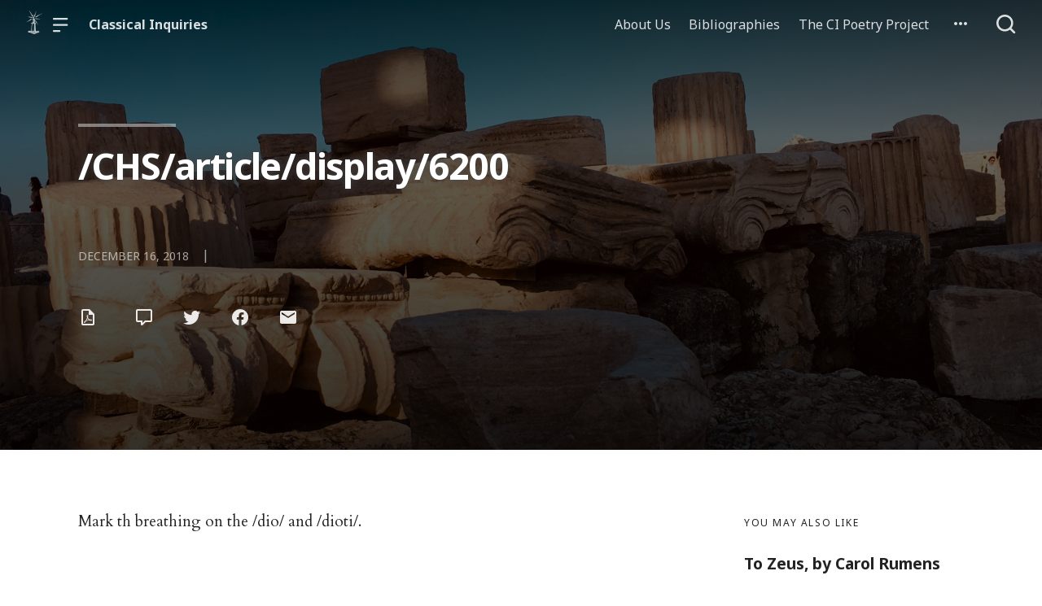

--- FILE ---
content_type: text/html; charset=UTF-8
request_url: https://classical-inquiries.chs.harvard.edu/annotation/chs-article-display-6200-36/
body_size: 9676
content:

  <!doctype html>
<!--[if lt IE 9]><html class="no-js no-svg ie lt-ie9 lt-ie8 lt-ie7" lang="en-US"> <![endif]-->
<!--[if IE 9]><html class="no-js no-svg ie ie9 lt-ie9 lt-ie8" lang="en-US"> <![endif]-->
<!--[if gt IE 9]><!--><html class="no-js no-svg" lang="en-US"> <!--<![endif]-->
<head>
    <meta charset="UTF-8" />

    <meta name="description" content="Studies on the Ancient World from the Center for Hellenic Studies">

    <link rel="stylesheet" href="https://classical-inquiries.chs.harvard.edu/wp-content/themes/orpheus/style.css" type="text/css" />
    <link rel="stylesheet" href="https://classical-inquiries.chs.harvard.edu/wp-content/themes/orpheus/static/css/draft.css" type="text/css" />
    <link rel="stylesheet" href="https://classical-inquiries.chs.harvard.edu/wp-content/themes/orpheus/static/css/draft-js-inline-toolbar-plugin.css" type="text/css" />
    <link rel="stylesheet" href="https://classical-inquiries.chs.harvard.edu/wp-content/themes/orpheus/static/css/draft-js-mention-plugin.css" type="text/css" />
    <link rel="stylesheet" href="https://classical-inquiries.chs.harvard.edu/wp-content/themes/orpheus/static/css/draftjs-inline-toolbar.css" type="text/css" />
    <link rel="stylesheet" href="https://classical-inquiries.chs.harvard.edu/wp-content/themes/orpheus/static/css/draftjs.css" type="text/css" />
    <link rel="stylesheet" href="https://classical-inquiries.chs.harvard.edu/wp-content/themes/orpheus/static/css/orpheus.css" type="text/css" />
    <link rel="stylesheet" href="https://classical-inquiries.chs.harvard.edu/wp-content/themes/orpheus/static/css/annotations.css" type="text/css" />
    <link rel="stylesheet" href="https://classical-inquiries.chs.harvard.edu/wp-content/themes/orpheus/static/css/chs.css" type="text/css" />
    <link rel="stylesheet" href="https://classical-inquiries.chs.harvard.edu/wp-content/themes/orpheus/static/css/publications.css" type="text/css" />
    <link rel="stylesheet" href="https://classical-inquiries.chs.harvard.edu/wp-content/themes/orpheus/static/css/chs-main.css" type="text/css" />
    <link rel="stylesheet" href="https://classical-inquiries.chs.harvard.edu/wp-content/themes/orpheus/static/css/main-site-home.css" type="text/css" />
    <link rel="stylesheet" href="https://classical-inquiries.chs.harvard.edu/wp-content/themes/orpheus/static/css/404.css" type="text/css" />
    <link rel="stylesheet" href="https://classical-inquiries.chs.harvard.edu/wp-content/themes/orpheus/static/css/pages.css" type="text/css" />
    <link rel="stylesheet" href="https://classical-inquiries.chs.harvard.edu/wp-content/themes/orpheus/static/css/responsive.css" type="text/css" />
    <link rel="stylesheet" href="https://classical-inquiries.chs.harvard.edu/wp-content/themes/orpheus/static/css/print.css" type="text/css" media="print" />
    <link rel="stylesheet" href="https://classical-inquiries.chs.harvard.edu/wp-content/themes/orpheus/static/css/custom.css" type="text/css" />
                
    <link rel="stylesheet" href="https://cdn.jsdelivr.net/npm/@mdi/font@5.8.55/css/materialdesignicons.min.css" type="text/css" />
    <meta http-equiv="Content-Type" content="text/html; charset=UTF-8" />
    <meta http-equiv="X-UA-Compatible" content="IE=edge">
    <meta name="viewport" content="width=device-width, initial-scale=1, user-scalable=no">
    <link rel="author" href="https://classical-inquiries.chs.harvard.edu/wp-content/themes/orpheus/humans.txt" />
    <link rel="pingback" href="https://classical-inquiries.chs.harvard.edu/xmlrpc.php" />
    <link rel="profile" href="http://gmpg.org/xfn/11">

          <link rel="apple-touch-icon" sizes="180x180" href="/wp-content/themes/orpheus/static/images/apple-touch-icon.png">
      <link rel="icon" type="image/png" sizes="32x32" href="/wp-content/themes/orpheus/static/images/favicon-32x32.png">
      <link rel="icon" type="image/png" sizes="16x16" href="/wp-content/themes/orpheus/static/images/favicon-16x16.png">
      <link rel="manifest" href="/wp-content/themes/orpheus/static/images/site.webmanifest">
    
    <meta name="theme-color" content="#000000">
    <script src="https://cdn.ravenjs.com/3.21.0/raven.min.js" crossorigin="anonymous"></script>
    <link href="https://fonts.googleapis.com/css?family=Noto+Sans:400,700|Cardo:300,400,700&subset=cyrillic,greek,latin-ext" rel="stylesheet">
    <link href="https://api.mapbox.com/mapbox-gl-js/v1.1.1/mapbox-gl.css" rel="stylesheet">
    <link rel="stylesheet" href="https://api.mapbox.com/mapbox-gl-js/plugins/mapbox-gl-geocoder/v4.4.1/mapbox-gl-geocoder.css">
    <script async defer="defer" src="https://www.googletagmanager.com/gtag/js?id=UA-36250260-17"></script>

          <!-- Global site tag (gtag.js) - Google Analytics -->
      <script async src="https://www.googletagmanager.com/gtag/js?id=UA-124669028-1"></script>
      <script>
        window.dataLayer = window.dataLayer || [];
        function gtag(){dataLayer.push(arguments);}
        gtag('js', new Date());

        gtag('config', 'UA-124669028-1');
      </script>

    

    <script async defer="defer" src="https://www.google.com/recaptcha/api.js" type="text/javascript"></script>
    <script async defer="defer" src="https://maps.googleapis.com/maps/api/js?key=AIzaSyAoZmCz1xYcNNa3XvFQeXkbafy-Gn6sp-0" type="text/javascript"></script>
    <script src='https://api.mapbox.com/mapbox-gl-js/v1.4.1/mapbox-gl.js'></script>
    <link href='https://api.mapbox.com/mapbox-gl-js/v1.4.1/mapbox-gl.css' rel='stylesheet' />

    <meta name='robots' content='index, follow, max-image-preview:large, max-snippet:-1, max-video-preview:-1' />

	<!-- This site is optimized with the Yoast SEO plugin v22.3 - https://yoast.com/wordpress/plugins/seo/ -->
	<title>/CHS/article/display/6200 - Classical Inquiries</title>
	<link rel="canonical" href="https://classical-inquiries.chs.harvard.edu/annotation/chs-article-display-6200-36/" />
	<meta property="og:locale" content="en_US" />
	<meta property="og:type" content="article" />
	<meta property="og:title" content="/CHS/article/display/6200 - Classical Inquiries" />
	<meta property="og:description" content="Mark th breathing on the /dio/ and /dioti/." />
	<meta property="og:url" content="https://classical-inquiries.chs.harvard.edu/annotation/chs-article-display-6200-36/" />
	<meta property="og:site_name" content="Classical Inquiries" />
	<meta property="article:publisher" content="https://www.facebook.com/centerforhellenicstudies" />
	<meta name="twitter:card" content="summary_large_image" />
	<script type="application/ld+json" class="yoast-schema-graph">{"@context":"https://schema.org","@graph":[{"@type":"WebPage","@id":"https://classical-inquiries.chs.harvard.edu/annotation/chs-article-display-6200-36/","url":"https://classical-inquiries.chs.harvard.edu/annotation/chs-article-display-6200-36/","name":"/CHS/article/display/6200 - Classical Inquiries","isPartOf":{"@id":"https://classical-inquiries.chs.harvard.edu/#website"},"datePublished":"2018-12-16T23:49:37+00:00","dateModified":"2018-12-16T23:49:37+00:00","breadcrumb":{"@id":"https://classical-inquiries.chs.harvard.edu/annotation/chs-article-display-6200-36/#breadcrumb"},"inLanguage":"en-US","potentialAction":[{"@type":"ReadAction","target":["https://classical-inquiries.chs.harvard.edu/annotation/chs-article-display-6200-36/"]}]},{"@type":"BreadcrumbList","@id":"https://classical-inquiries.chs.harvard.edu/annotation/chs-article-display-6200-36/#breadcrumb","itemListElement":[{"@type":"ListItem","position":1,"name":"Annotations","item":"https://classical-inquiries.chs.harvard.edu/annotation/"},{"@type":"ListItem","position":2,"name":"/CHS/article/display/6200"}]},{"@type":"WebSite","@id":"https://classical-inquiries.chs.harvard.edu/#website","url":"https://classical-inquiries.chs.harvard.edu/","name":"Classical Inquiries","description":"Studies on the Ancient World from the Center for Hellenic Studies","potentialAction":[{"@type":"SearchAction","target":{"@type":"EntryPoint","urlTemplate":"https://classical-inquiries.chs.harvard.edu/?s={search_term_string}"},"query-input":"required name=search_term_string"}],"inLanguage":"en-US"}]}</script>
	<!-- / Yoast SEO plugin. -->


<link rel='dns-prefetch' href='//consent-manager.metomic.io' />
<link rel='stylesheet' id='wp-block-library-css' href='https://classical-inquiries.chs.harvard.edu/wp-includes/css/dist/block-library/style.min.css' type='text/css' media='all' />
<style id='pdfemb-pdf-embedder-viewer-style-inline-css' type='text/css'>
.wp-block-pdfemb-pdf-embedder-viewer{max-width:none}

</style>
<style id='classic-theme-styles-inline-css' type='text/css'>
/*! This file is auto-generated */
.wp-block-button__link{color:#fff;background-color:#32373c;border-radius:9999px;box-shadow:none;text-decoration:none;padding:calc(.667em + 2px) calc(1.333em + 2px);font-size:1.125em}.wp-block-file__button{background:#32373c;color:#fff;text-decoration:none}
</style>
<style id='global-styles-inline-css' type='text/css'>
body{--wp--preset--color--black: #000000;--wp--preset--color--cyan-bluish-gray: #abb8c3;--wp--preset--color--white: #ffffff;--wp--preset--color--pale-pink: #f78da7;--wp--preset--color--vivid-red: #cf2e2e;--wp--preset--color--luminous-vivid-orange: #ff6900;--wp--preset--color--luminous-vivid-amber: #fcb900;--wp--preset--color--light-green-cyan: #7bdcb5;--wp--preset--color--vivid-green-cyan: #00d084;--wp--preset--color--pale-cyan-blue: #8ed1fc;--wp--preset--color--vivid-cyan-blue: #0693e3;--wp--preset--color--vivid-purple: #9b51e0;--wp--preset--gradient--vivid-cyan-blue-to-vivid-purple: linear-gradient(135deg,rgba(6,147,227,1) 0%,rgb(155,81,224) 100%);--wp--preset--gradient--light-green-cyan-to-vivid-green-cyan: linear-gradient(135deg,rgb(122,220,180) 0%,rgb(0,208,130) 100%);--wp--preset--gradient--luminous-vivid-amber-to-luminous-vivid-orange: linear-gradient(135deg,rgba(252,185,0,1) 0%,rgba(255,105,0,1) 100%);--wp--preset--gradient--luminous-vivid-orange-to-vivid-red: linear-gradient(135deg,rgba(255,105,0,1) 0%,rgb(207,46,46) 100%);--wp--preset--gradient--very-light-gray-to-cyan-bluish-gray: linear-gradient(135deg,rgb(238,238,238) 0%,rgb(169,184,195) 100%);--wp--preset--gradient--cool-to-warm-spectrum: linear-gradient(135deg,rgb(74,234,220) 0%,rgb(151,120,209) 20%,rgb(207,42,186) 40%,rgb(238,44,130) 60%,rgb(251,105,98) 80%,rgb(254,248,76) 100%);--wp--preset--gradient--blush-light-purple: linear-gradient(135deg,rgb(255,206,236) 0%,rgb(152,150,240) 100%);--wp--preset--gradient--blush-bordeaux: linear-gradient(135deg,rgb(254,205,165) 0%,rgb(254,45,45) 50%,rgb(107,0,62) 100%);--wp--preset--gradient--luminous-dusk: linear-gradient(135deg,rgb(255,203,112) 0%,rgb(199,81,192) 50%,rgb(65,88,208) 100%);--wp--preset--gradient--pale-ocean: linear-gradient(135deg,rgb(255,245,203) 0%,rgb(182,227,212) 50%,rgb(51,167,181) 100%);--wp--preset--gradient--electric-grass: linear-gradient(135deg,rgb(202,248,128) 0%,rgb(113,206,126) 100%);--wp--preset--gradient--midnight: linear-gradient(135deg,rgb(2,3,129) 0%,rgb(40,116,252) 100%);--wp--preset--font-size--small: 13px;--wp--preset--font-size--medium: 20px;--wp--preset--font-size--large: 36px;--wp--preset--font-size--x-large: 42px;--wp--preset--spacing--20: 0.44rem;--wp--preset--spacing--30: 0.67rem;--wp--preset--spacing--40: 1rem;--wp--preset--spacing--50: 1.5rem;--wp--preset--spacing--60: 2.25rem;--wp--preset--spacing--70: 3.38rem;--wp--preset--spacing--80: 5.06rem;--wp--preset--shadow--natural: 6px 6px 9px rgba(0, 0, 0, 0.2);--wp--preset--shadow--deep: 12px 12px 50px rgba(0, 0, 0, 0.4);--wp--preset--shadow--sharp: 6px 6px 0px rgba(0, 0, 0, 0.2);--wp--preset--shadow--outlined: 6px 6px 0px -3px rgba(255, 255, 255, 1), 6px 6px rgba(0, 0, 0, 1);--wp--preset--shadow--crisp: 6px 6px 0px rgba(0, 0, 0, 1);}:where(.is-layout-flex){gap: 0.5em;}:where(.is-layout-grid){gap: 0.5em;}body .is-layout-flow > .alignleft{float: left;margin-inline-start: 0;margin-inline-end: 2em;}body .is-layout-flow > .alignright{float: right;margin-inline-start: 2em;margin-inline-end: 0;}body .is-layout-flow > .aligncenter{margin-left: auto !important;margin-right: auto !important;}body .is-layout-constrained > .alignleft{float: left;margin-inline-start: 0;margin-inline-end: 2em;}body .is-layout-constrained > .alignright{float: right;margin-inline-start: 2em;margin-inline-end: 0;}body .is-layout-constrained > .aligncenter{margin-left: auto !important;margin-right: auto !important;}body .is-layout-constrained > :where(:not(.alignleft):not(.alignright):not(.alignfull)){max-width: var(--wp--style--global--content-size);margin-left: auto !important;margin-right: auto !important;}body .is-layout-constrained > .alignwide{max-width: var(--wp--style--global--wide-size);}body .is-layout-flex{display: flex;}body .is-layout-flex{flex-wrap: wrap;align-items: center;}body .is-layout-flex > *{margin: 0;}body .is-layout-grid{display: grid;}body .is-layout-grid > *{margin: 0;}:where(.wp-block-columns.is-layout-flex){gap: 2em;}:where(.wp-block-columns.is-layout-grid){gap: 2em;}:where(.wp-block-post-template.is-layout-flex){gap: 1.25em;}:where(.wp-block-post-template.is-layout-grid){gap: 1.25em;}.has-black-color{color: var(--wp--preset--color--black) !important;}.has-cyan-bluish-gray-color{color: var(--wp--preset--color--cyan-bluish-gray) !important;}.has-white-color{color: var(--wp--preset--color--white) !important;}.has-pale-pink-color{color: var(--wp--preset--color--pale-pink) !important;}.has-vivid-red-color{color: var(--wp--preset--color--vivid-red) !important;}.has-luminous-vivid-orange-color{color: var(--wp--preset--color--luminous-vivid-orange) !important;}.has-luminous-vivid-amber-color{color: var(--wp--preset--color--luminous-vivid-amber) !important;}.has-light-green-cyan-color{color: var(--wp--preset--color--light-green-cyan) !important;}.has-vivid-green-cyan-color{color: var(--wp--preset--color--vivid-green-cyan) !important;}.has-pale-cyan-blue-color{color: var(--wp--preset--color--pale-cyan-blue) !important;}.has-vivid-cyan-blue-color{color: var(--wp--preset--color--vivid-cyan-blue) !important;}.has-vivid-purple-color{color: var(--wp--preset--color--vivid-purple) !important;}.has-black-background-color{background-color: var(--wp--preset--color--black) !important;}.has-cyan-bluish-gray-background-color{background-color: var(--wp--preset--color--cyan-bluish-gray) !important;}.has-white-background-color{background-color: var(--wp--preset--color--white) !important;}.has-pale-pink-background-color{background-color: var(--wp--preset--color--pale-pink) !important;}.has-vivid-red-background-color{background-color: var(--wp--preset--color--vivid-red) !important;}.has-luminous-vivid-orange-background-color{background-color: var(--wp--preset--color--luminous-vivid-orange) !important;}.has-luminous-vivid-amber-background-color{background-color: var(--wp--preset--color--luminous-vivid-amber) !important;}.has-light-green-cyan-background-color{background-color: var(--wp--preset--color--light-green-cyan) !important;}.has-vivid-green-cyan-background-color{background-color: var(--wp--preset--color--vivid-green-cyan) !important;}.has-pale-cyan-blue-background-color{background-color: var(--wp--preset--color--pale-cyan-blue) !important;}.has-vivid-cyan-blue-background-color{background-color: var(--wp--preset--color--vivid-cyan-blue) !important;}.has-vivid-purple-background-color{background-color: var(--wp--preset--color--vivid-purple) !important;}.has-black-border-color{border-color: var(--wp--preset--color--black) !important;}.has-cyan-bluish-gray-border-color{border-color: var(--wp--preset--color--cyan-bluish-gray) !important;}.has-white-border-color{border-color: var(--wp--preset--color--white) !important;}.has-pale-pink-border-color{border-color: var(--wp--preset--color--pale-pink) !important;}.has-vivid-red-border-color{border-color: var(--wp--preset--color--vivid-red) !important;}.has-luminous-vivid-orange-border-color{border-color: var(--wp--preset--color--luminous-vivid-orange) !important;}.has-luminous-vivid-amber-border-color{border-color: var(--wp--preset--color--luminous-vivid-amber) !important;}.has-light-green-cyan-border-color{border-color: var(--wp--preset--color--light-green-cyan) !important;}.has-vivid-green-cyan-border-color{border-color: var(--wp--preset--color--vivid-green-cyan) !important;}.has-pale-cyan-blue-border-color{border-color: var(--wp--preset--color--pale-cyan-blue) !important;}.has-vivid-cyan-blue-border-color{border-color: var(--wp--preset--color--vivid-cyan-blue) !important;}.has-vivid-purple-border-color{border-color: var(--wp--preset--color--vivid-purple) !important;}.has-vivid-cyan-blue-to-vivid-purple-gradient-background{background: var(--wp--preset--gradient--vivid-cyan-blue-to-vivid-purple) !important;}.has-light-green-cyan-to-vivid-green-cyan-gradient-background{background: var(--wp--preset--gradient--light-green-cyan-to-vivid-green-cyan) !important;}.has-luminous-vivid-amber-to-luminous-vivid-orange-gradient-background{background: var(--wp--preset--gradient--luminous-vivid-amber-to-luminous-vivid-orange) !important;}.has-luminous-vivid-orange-to-vivid-red-gradient-background{background: var(--wp--preset--gradient--luminous-vivid-orange-to-vivid-red) !important;}.has-very-light-gray-to-cyan-bluish-gray-gradient-background{background: var(--wp--preset--gradient--very-light-gray-to-cyan-bluish-gray) !important;}.has-cool-to-warm-spectrum-gradient-background{background: var(--wp--preset--gradient--cool-to-warm-spectrum) !important;}.has-blush-light-purple-gradient-background{background: var(--wp--preset--gradient--blush-light-purple) !important;}.has-blush-bordeaux-gradient-background{background: var(--wp--preset--gradient--blush-bordeaux) !important;}.has-luminous-dusk-gradient-background{background: var(--wp--preset--gradient--luminous-dusk) !important;}.has-pale-ocean-gradient-background{background: var(--wp--preset--gradient--pale-ocean) !important;}.has-electric-grass-gradient-background{background: var(--wp--preset--gradient--electric-grass) !important;}.has-midnight-gradient-background{background: var(--wp--preset--gradient--midnight) !important;}.has-small-font-size{font-size: var(--wp--preset--font-size--small) !important;}.has-medium-font-size{font-size: var(--wp--preset--font-size--medium) !important;}.has-large-font-size{font-size: var(--wp--preset--font-size--large) !important;}.has-x-large-font-size{font-size: var(--wp--preset--font-size--x-large) !important;}
.wp-block-navigation a:where(:not(.wp-element-button)){color: inherit;}
:where(.wp-block-post-template.is-layout-flex){gap: 1.25em;}:where(.wp-block-post-template.is-layout-grid){gap: 1.25em;}
:where(.wp-block-columns.is-layout-flex){gap: 2em;}:where(.wp-block-columns.is-layout-grid){gap: 2em;}
.wp-block-pullquote{font-size: 1.5em;line-height: 1.6;}
</style>
<link rel='stylesheet' id='hide-admin-bar-based-on-user-roles-css' href='https://classical-inquiries.chs.harvard.edu/wp-content/plugins/hide-admin-bar-based-on-user-roles/public/css/hide-admin-bar-based-on-user-roles-public.css' type='text/css' media='all' />
<script type="text/javascript" src="https://classical-inquiries.chs.harvard.edu/wp-includes/js/jquery/jquery.min.js" id="jquery-core-js"></script>
<script type="text/javascript" src="https://classical-inquiries.chs.harvard.edu/wp-includes/js/jquery/jquery-migrate.min.js" id="jquery-migrate-js"></script>
<script type="text/javascript" src="https://classical-inquiries.chs.harvard.edu/wp-content/plugins/hide-admin-bar-based-on-user-roles/public/js/hide-admin-bar-based-on-user-roles-public.js" id="hide-admin-bar-based-on-user-roles-js"></script>
<link rel="https://api.w.org/" href="https://classical-inquiries.chs.harvard.edu/wp-json/" /><link rel="alternate" type="application/json" href="https://classical-inquiries.chs.harvard.edu/wp-json/wp/v2/annotation/17327" /><link rel='shortlink' href='https://classical-inquiries.chs.harvard.edu/?p=17327' />
<link rel="alternate" type="application/json+oembed" href="https://classical-inquiries.chs.harvard.edu/wp-json/oembed/1.0/embed?url=https%3A%2F%2Fclassical-inquiries.chs.harvard.edu%2Fannotation%2Fchs-article-display-6200-36%2F" />
<link rel="alternate" type="text/xml+oembed" href="https://classical-inquiries.chs.harvard.edu/wp-json/oembed/1.0/embed?url=https%3A%2F%2Fclassical-inquiries.chs.harvard.edu%2Fannotation%2Fchs-article-display-6200-36%2F&#038;format=xml" />
		<script>
			document.documentElement.className = document.documentElement.className.replace( 'no-js', 'js' );
		</script>
				<style>
			.no-js img.lazyload { display: none; }
			figure.wp-block-image img.lazyloading { min-width: 150px; }
							.lazyload, .lazyloading { opacity: 0; }
				.lazyloaded {
					opacity: 1;
					transition: opacity 400ms;
					transition-delay: 0ms;
				}
					</style>
				<style type="text/css" id="wp-custom-css">
			sub {
  
	vertical-align: baseline;
	font-size: 0.5em;	
	position: relative;
}		</style>
		
  </head>

<body class="annotation-template-default single single-annotation postid-17327   -chs" data-template="base.twig">
<noscript class="noJavascriptMessage">
  <style>
    body,
    html {
      margin: 0;
      padding: 0;
    }

    .noJavascriptMessage {
      align-items: center;
      display: flex;
      font-family: "Trueno", -apple-system, BlinkMacSystemFont, "Helvetica Neue", Helvetica, sans-serif;
      justify-content: center;
      margin: 0;
      min-height: 100vh;
      padding: 0;
    }

    .noJavascriptMessage > div {
      max-width: 500px;
      padding: 20px;
      text-align: center;
    }

    .noJavascriptMessage svg {
      height: 100px;
      margin-bottom: 40px;
    }
  </style>
  <div>
    <svg width="150px" height="146px" viewbox="0 0 150 146" version="1.1" xmlns="http://www.w3.org/2000/svg" xmlns:xlink="http://www.w3.org/1999/xlink">
      <path
        d="M75.016497,145.4 C31.816497,145.4 0.816497,113.2 0.816497,73.4 L0.816497,73 C0.816497,33.2 32.216497,0.6 75.416497,0.6 C118.616497,0.6 149.616497,32.8 149.616497,72.6 L149.616497,73 C149.616497,112.8 118.216497,145.4 75.016497,145.4 Z M75.416497,117 C100.216497,117 117.416497,97.4 117.416497,73.4 L117.416497,73 C117.416497,49 99.816497,29 75.016497,29 C50.216497,29 33.016497,48.6 33.016497,72.6 L33.016497,73 C33.016497,97 50.616497,117 75.416497,117 Z"
        id="O"
        fill="#000000"></path>
    </svg>
    <p>Enable JavaScript and refresh the page to view the Center for Hellenic Studies website.</p>
    <p>
      <a href="https://www.enable-javascript.com/" target="_blank">See how to enable JavaScript in your browser.</a>
    </p>
  </div>
</noscript>

<div id="root">
  <div>
      <header class="headerExternal
      -dark
  " data-html2canvas-ignore="true">
  <div class="headerExternalDefault">
    <div class="headerExternalSite">
                  <a class="headerLogo" href="//chs.harvard.edu">
          <img data-src='/wp-content/themes/orpheus/static/images/chs_logo_lighthouse.png' class='lazyload' src='[data-uri]' /><noscript><img src="/wp-content/themes/orpheus/static/images/chs_logo_lighthouse.png"/></noscript>
              </a>
              <button class="headerExternalButton headerExternalSiteMenuButton menuButton showMenuButton" href="/">
          <svg viewbox="0 0 30 30">
            <path
              d="M13.0518223,24.12 C13.8486533,24.12 14.4946125,24.7708056 14.4946125,25.5586857 L14.4946125,25.8973143 C14.4946125,26.6918785 13.8530946,27.336 13.0518223,27.336 L1.4427902,27.336 C0.645959177,27.336 0,26.6851944 0,25.8973143 L0,25.5586857 C0,24.7641215 0.641517873,24.12 1.4427902,24.12 L13.0518223,24.12 Z M27.5516448,12.864 C28.3455984,12.864 28.989225,13.5148056 28.989225,14.3026857 L28.989225,14.6413143 C28.989225,15.4358785 28.3430988,16.08 27.5516448,16.08 L1.43758018,16.08 C0.643626568,16.08 0,15.4291944 0,14.6413143 L0,14.3026857 C0,13.5081215 0.646126216,12.864 1.43758018,12.864 L27.5516448,12.864 Z M27.5516448,1.608 C28.3455984,1.608 28.989225,2.25880559 28.989225,3.04668573 L28.989225,3.38531427 C28.989225,4.17987846 28.3430988,4.824 27.5516448,4.824 L1.43758018,4.824 C0.643626568,4.824 0,4.17319441 0,3.38531427 L0,3.04668573 C0,2.25212154 0.646126216,1.608 1.43758018,1.608 L27.5516448,1.608 Z"
              id="path-1"></path>
          </svg>
        </button>
        <button class="headerExternalButton headerExternalSiteMenuButton hideMenuButton" href="/">
          <i class="mdi mdi-close"></i>
        </button>
                    <a class="headerExternalSiteArchiveTitle" href="/">
          Classical Inquiries
        </a>
          </div>

      <ul class="headerExternalNav">
          <li class="headerMenuItem headerExternalNavLinkHideOnMobile headerMenuToggleButton   menu-item menu-item-type-post_type menu-item-object-page menu-item-112">
  <a target="" href="https://classical-inquiries.chs.harvard.edu/people/">About Us</a>

  </li>
          <li class="headerMenuItem headerExternalNavLinkHideOnMobile headerMenuToggleButton   menu-item menu-item-type-post_type menu-item-object-page menu-item-9842">
  <a target="" href="https://classical-inquiries.chs.harvard.edu/bibliographies/">Bibliographies</a>

  </li>
          <li class="headerMenuItem headerExternalNavLinkHideOnMobile headerMenuToggleButton   menu-item menu-item-type-post_type menu-item-object-page menu-item-8913">
  <a target="" href="https://classical-inquiries.chs.harvard.edu/the-ci-poetry-project/">The CI Poetry Project</a>

  </li>
    
    
          <li>
        <button class="jss7 jss1 headerExternalButton headerMenuToggleButton" tabindex="0" type="button" aria-owns="menu-list-grow" aria-haspopup="true">
          <span class="jss6">
            <svg class="jss10" focusable="false" viewbox="0 0 24 24" aria-hidden="true" role="presentation">
              <path fill="none" d="M0 0h24v24H0z"></path>
              <path d="M6 10c-1.1 0-2 .9-2 2s.9 2 2 2 2-.9 2-2-.9-2-2-2zm12 0c-1.1 0-2 .9-2 2s.9 2 2 2 2-.9 2-2-.9-2-2-2zm-6 0c-1.1 0-2 .9-2 2s.9 2 2 2 2-.9 2-2-.9-2-2-2z"></path>
            </svg>
          </span>
          <span class="jss19"></span>
          <div class="dropdownHeaderMenu -authHeaderMenu" role="tooltip">
  <div class="jss88 jss92 jss89" id="menu-list-grow" style="opacity: 1; transform: scale(1, 1) translateZ(0px); transform-origin: center top; transition: opacity 253ms cubic-bezier(0.4, 0, 0.2, 1) 0ms, transform 168ms cubic-bezier(0.4, 0, 0.2, 1) 0ms;">
    <ul class="jss115 jss116 headerExternalSecondaryNav" role="menu">
              <li tabindex="0">
          <a class="jss7 jss122 jss125 jss130 jss131 jss119 jss120" tabindex="-1" role="menuitem" href="/wp-login.php">
            Log in
          </a>
        </li>
        <li tabindex="0">
          <a class="jss7 jss122 jss125 jss130 jss131 jss119 jss120" tabindex="-1" role="menuitem" href="/wp-login.php?action=register">
            Sign Up
          </a>
        </li>
        <li tabindex="-1">
          <a href="https://forms.gle/5k98LtqRKtV9NmR26" class="jss7 jss122 jss125 jss130 jss131 jss119 jss120" tabindex="-1" role="menuitem">
            Help
          </a>
        </li>
          </ul>
  </div>
</div>
        </button>
      </li>
        <li>
      <button class="headerExternalButton headerExternalButtonSearch showMenuButton headerExternalButtonSearchFocusInput" type="button">
        <svg viewbox="0 0 30 30">
          <path
            d="M12.8841,0 C19.9997919,0 25.7682,5.75940898 25.7682,12.864 C25.7682,15.8364395 24.7584733,18.5734126 23.0628032,20.751641 L28.5175168,26.1989723 C29.1464611,26.8269354 29.1464611,27.8450646 28.5175168,28.4730277 C27.8885726,29.1009908 26.8688524,29.1009908 26.2399082,28.4730277 L26.2399082,28.4730277 L20.7840655,23.0268238 C18.6024335,24.7198485 15.8611839,25.728 12.8841,25.728 C5.76840806,25.728 0,19.968591 0,12.864 C0,5.75940898 5.76840806,0 12.8841,0 Z M12.8841,3.216 C7.54733104,3.216 3.221025,7.53555673 3.221025,12.864 C3.221025,18.1924433 7.54733104,22.512 12.8841,22.512 C18.220869,22.512 22.547175,18.1924433 22.547175,12.864 C22.547175,7.53555673 18.220869,3.216 12.8841,3.216 Z"
            id="path-1"></path>
        </svg>
      </button>
      <button class="headerExternalButton headerExternalButtonSearch hideMenuButton" type="button">
        <svg viewbox="0 0 30 30">
          <path
            d="M12.8841,0 C19.9997919,0 25.7682,5.75940898 25.7682,12.864 C25.7682,15.8364395 24.7584733,18.5734126 23.0628032,20.751641 L28.5175168,26.1989723 C29.1464611,26.8269354 29.1464611,27.8450646 28.5175168,28.4730277 C27.8885726,29.1009908 26.8688524,29.1009908 26.2399082,28.4730277 L26.2399082,28.4730277 L20.7840655,23.0268238 C18.6024335,24.7198485 15.8611839,25.728 12.8841,25.728 C5.76840806,25.728 0,19.968591 0,12.864 C0,5.75940898 5.76840806,0 12.8841,0 Z M12.8841,3.216 C7.54733104,3.216 3.221025,7.53555673 3.221025,12.864 C3.221025,18.1924433 7.54733104,22.512 12.8841,22.512 C18.220869,22.512 22.547175,18.1924433 22.547175,12.864 C22.547175,7.53555673 18.220869,3.216 12.8841,3.216 Z"
            id="path-1"></path>
        </svg>
      </button>
    </li>
  </ul>

    <div class="headerMenu">
      <div class="headerMenuInner">
        <form class="textsearchForm" id="search_form" action="/search">
          <input id="header_external_search" type="text" placeholder="Search for topics, articles, and authors . . ." name="s"/>
        </form>

        <div class="headerMenuColumns">
      
<ul>
  <li>
    <h4>
      <a target="" href="https://classical-inquiries.chs.harvard.edu/people/">About Us</a>
    </h4>
  </li>

  
</ul>
      
<ul>
  <li>
    <h4>
      <a target="" href="https://classical-inquiries.chs.harvard.edu/bibliographies/">Bibliographies</a>
    </h4>
  </li>

  
</ul>
      
<ul>
  <li>
    <h4>
      <a target="" href="https://classical-inquiries.chs.harvard.edu/the-ci-poetry-project/">The CI Poetry Project</a>
    </h4>
  </li>

  
</ul>
  </div>
      </div>
    </div>
  </div>
</div>
<div class="headerExternalSearch" style="visibility: hidden;">
  <div class="headerExternalSearchContent">
    <button id="header_external_search_back">
      <svg class="jss10" focusable="false" viewbox="0 0 24 24" aria-hidden="true" role="presentation">
        <path fill="none" d="M0 0h24v24H0z"></path>
        <path d="M20 11H7.83l5.59-5.59L12 4l-8 8 8 8 1.41-1.41L7.83 13H20v-2z"></path>
      </svg>
    </button>
    <input id="header_external_search" type="search" placeholder="Search" value="">
  </div>
  <div class="headerExternalSearchBackground"></div>
</div>
</header>
      <div class="content-wrapper page">
    <div class="cover chsCover
  ">
            <div class="coverBackground" style="background-image: url(&quot;/wp-content/themes/orpheus/static/images/example_background_28.jpg&quot;);"></div>
        <div class="coverBackgroundGradient"></div>
  <div class="coverContent">
          <hr class="titleOverline"></hr>
      <h1>/CHS/article/display/6200</h1>
          
          <div class="postMeta">
        <div class="postMetaRow">
          <div class="articleByline">
  </div>
        </div>
        <div class="postMetaRow">
                    <div class="postDate">
            December 16, 2018
          </div>
          <div class="spacer">
            |
          </div>
                    <div class="categories">
                                  </div>
        </div>
              </div>
    
    
          <div id="cover_share_links" class="shareLinks" data-html2canvas-ignore="true">
        <div class="postHeadLinks">
                      <a href="#download" onclick="window.downloadPDF()">
              <i class="mdi mdi-file-pdf-outline"></i>
            </a>
                              <a href="#comments">
            <i class="mdi mdi-comment-outline"></i>
          </a>
          <a href="https://twitter.com/intent/tweet?text=/CHS/article/display/6200 at https://classical-inquiries.chs.harvard.edu/annotation/chs-article-display-6200-36/" target="_blank" rel="noopener noreferrer">
            <i class="mdi mdi-twitter"></i>
          </a>
          <a href="https://www.facebook.com/sharer/sharer.php?u=https://classical-inquiries.chs.harvard.edu/annotation/chs-article-display-6200-36/" target="_blank" rel="noopener noreferrer">
            <i class="mdi mdi-facebook"></i>
          </a>
          <a href="mailto:?subject=/CHS/article/display/6200&body=https://classical-inquiries.chs.harvard.edu/annotation/chs-article-display-6200-36/" target="_blank" rel="noopener noreferrer">
            <i class="mdi mdi-email"></i>
          </a>
        </div>
      </div>
      </div>


  </div>

    <article class="post postType-annotation -blog -withSidebar" id="post-17327">
      <section id="main" class="articleContent contentMain">

        <p>Mark th breathing on the /dio/ and /dioti/.</p>


        <br>

                
        <hr/>

        <div class="catsTags">
  <div class="categories">
          </div>
  <div class="tags">
      </div>
</div>

        

      </section>
              <aside id="main_sidebar" class="mainSidebar " data-html2canvas-ignore="true">

  
                <div class="sidebarInner">
        <h4 class="overline sidebarTitle">
          You may also like
        </h4>
        <div class="sidebarPosts">
                                    <article class="
	tease -teaseSidebar
		" id="tease-19128">
  <a href="https://classical-inquiries.chs.harvard.edu/to-zeus-by-carol-rumens/">
    <h4>
              To Zeus, by Carol Rumens
          </h4>
  </a>

  <div class="postMeta">
    				      <a class="postCategory" href="/category/ci-poetry-project">CI Poetry Project</a>			    	          <span class="postDate">
      2 January 2022
    </span>
  </div>

</article>
                          <article class="
	tease -teaseSidebar
		" id="tease-19063">
  <a href="https://classical-inquiries.chs.harvard.edu/the-god-and-the-goat-by-rowan-ricardo-phillips/">
    <h4>
              The God and the goat, by Rowan Ricardo Phillips
          </h4>
  </a>

  <div class="postMeta">
    				      <a class="postCategory" href="/category/ci-poetry-project">CI Poetry Project</a>, 			    				      <a class="postCategory" href="/category/recomposing-heroes">Recomposing Heroes</a>			    	          <span class="postDate">
      31 December 2021
    </span>
  </div>

</article>
                          <article class="
	tease -teaseSidebar
		" id="tease-18811">
  <a href="https://classical-inquiries.chs.harvard.edu/the-odyssey-book-11-lines-538-556-by-rowan-ricardo-phillips/">
    <h4>
              The Odyssey, Book 11, Lines 538–556, by Rowan Ricardo Phillips
          </h4>
  </a>

  <div class="postMeta">
    				      <a class="postCategory" href="/category/ci-poetry-project">CI Poetry Project</a>, 			    				      <a class="postCategory" href="/category/recomposing-heroes">Recomposing Heroes</a>			    	          <span class="postDate">
      8 October 2021
    </span>
  </div>

</article>
                              </div>
      </div>

      
      <div class="sidebarSignup">
  <h4>Stay up to date</h4>
      <p>
      Get the latest updates from the CHS regarding programs, fellowships, and more!
    </p>
    <a
      class="chsButton -accentButton -emailButton"
      href="http://visitor.r20.constantcontact.com/manage/optin?v=[base64]%3D%3D">
      <i class="mdi mdi-email"></i>
      Join the community
    </a>
  </div>
    <div class="sidebarInner">
      <h4 class="overline sidebarTitle">
  Connect
</h4>
<div class="socialLinks">
  <ul>
        <li>
      <a href="https://twitter.com/HellenicStudies">
        <i class="mdi mdi-twitter"></i>
      </a>
    </li>
    <li>
      <a href="https://www.youtube.com/channel/UC4CZOzGtFzZe2pcONCNT15w">
        <i class="mdi mdi-youtube"></i>
      </a>
    </li>
    <li>
      <a href="https://www.facebook.com/centerforhellenicstudies/">
        <i class="mdi mdi-facebook"></i>
      </a>
    </li>
  </ul>
</div>
    </div>
  </aside>
      
    </article>

    <div class="relatedPosts">
    	<div class="
  horizontalListOuter
    ">
    <div class="postsHeader">
          <h3>Continue Reading</h3>
    
    
          </div>
    <div class="posts -horizontalList  ">
                	<article class="
	tease tease-post
				" id="tease-19128">
  <div class="tease-body">

          			<a href="https://classical-inquiries.chs.harvard.edu/to-zeus-by-carol-rumens/" class="teaseImageOuter">
	      	          <div class="teaseImage" style="background-image:url('https://classical-inquiries.chs.harvard.edu/wp-content/uploads/2022/01/1612991588-420x360.jpeg')"></div>
					        </a>
			    

    
    <h2 class="h2">
      <a href="https://classical-inquiries.chs.harvard.edu/to-zeus-by-carol-rumens/">
                  To Zeus, by Carol Rumens
              </a>
    </h2>

		
    <p>
              
          </p>

  </div>
</article>
                      	<article class="
	tease tease-post
				" id="tease-19063">
  <div class="tease-body">

          			<a href="https://classical-inquiries.chs.harvard.edu/the-god-and-the-goat-by-rowan-ricardo-phillips/" class="teaseImageOuter">
	      	          <div class="teaseImage" style="background-image:url('https://classical-inquiries.chs.harvard.edu/wp-content/uploads/2021/12/Screen-Shot-2021-12-29-at-2.36.23-AM-420x360.png')"></div>
					        </a>
			    

    
    <h2 class="h2">
      <a href="https://classical-inquiries.chs.harvard.edu/the-god-and-the-goat-by-rowan-ricardo-phillips/">
                  The God and the goat, by Rowan Ricardo Phillips
              </a>
    </h2>

		
    <p>
              
          </p>

  </div>
</article>
                      	<article class="
	tease tease-post
				" id="tease-18811">
  <div class="tease-body">

          			<a href="https://classical-inquiries.chs.harvard.edu/the-odyssey-book-11-lines-538-556-by-rowan-ricardo-phillips/" class="teaseImageOuter">
	      	          <div class="teaseImage" style="background-image:url('https://classical-inquiries.chs.harvard.edu/wp-content/uploads/2021/09/Screen-Shot-2021-10-05-at-1.04.14-PM-420x360.png')"></div>
					        </a>
			    

    
    <h2 class="h2">
      <a href="https://classical-inquiries.chs.harvard.edu/the-odyssey-book-11-lines-538-556-by-rowan-ricardo-phillips/">
                  The Odyssey, Book 11, Lines 538–556, by Rowan Ricardo Phillips
              </a>
    </h2>

		
    <p>
              
          </p>

  </div>
</article>
            </div>

  </div>
  </div>

    <script>
      window.__orpheus__ = window.__orpheus__ || {};
      window.__orpheus__.MediaFiles = [
              ];
      window.__orpheus__.Annotations = {};

      window.__orpheus__.userCanAnnotate = false;
    </script>

  </div>
  <!-- /content-wrapper -->
  <!-- mfunc wpb_set_post_views($post_id); --><!-- /mfunc -->
                  <footer data-html2canvas-ignore="true">
    <div class="footerLeft">
          <a href="//chs.harvard.edu">
        <img  data-src="/wp-content/themes/orpheus/static/images/logoHorizontalFullColor.svg" class="logo lazyload" src="[data-uri]" /><noscript><img class="logo" src='/wp-content/themes/orpheus/static/images/logoHorizontalFullColor.svg' /></noscript>
      </a>
      </div>
  <div class="footerRight footerLinks">
    <div class="footerRow footerLegal">
      <a href="https://gdpr.harvard.edu/eeaprivacydisclosures">EU/EEA Privacy Disclosures</a>
      <a href="/cookie-policy">Cookie Policy</a>
    </div>
</footer>
            </div>

  </div>

<script onload="javascript:window.Metomic('load', { domain: 'https://classical-inquiries.chs.harvard.edu', language: 'auto' });" defer type="text/javascript" src="https://consent-manager.metomic.io/embed.js" id="metomic-js"></script>
<script type="text/javascript" id="chsSite-js-extra">
/* <![CDATA[ */
var chsScriptVars = {"root":"https:\/\/classical-inquiries.chs.harvard.edu\/wp-json\/","nonce":"d4e207020c"};
/* ]]> */
</script>
<script type="text/javascript" src="https://classical-inquiries.chs.harvard.edu/wp-content/themes/orpheus/static/js/site.js" id="chsSite-js"></script>
<script type="text/javascript" id="chsSiteReact2-js-extra">
/* <![CDATA[ */
var chsScriptVars = {"root":"https:\/\/classical-inquiries.chs.harvard.edu\/wp-json\/","nonce":"d4e207020c"};
/* ]]> */
</script>
<script type="text/javascript" src="https://classical-inquiries.chs.harvard.edu/wp-content/themes/orpheus/client/build/static/js/2.bundle.js" id="chsSiteReact2-js"></script>
<script type="text/javascript" id="chsSiteReact0-js-extra">
/* <![CDATA[ */
var chsScriptVars = {"root":"https:\/\/classical-inquiries.chs.harvard.edu\/wp-json\/","nonce":"d4e207020c"};
/* ]]> */
</script>
<script type="text/javascript" src="https://classical-inquiries.chs.harvard.edu/wp-content/themes/orpheus/client/build/static/js/0.bundle.js" id="chsSiteReact0-js"></script>
<script type="text/javascript" id="chsSiteReact-js-extra">
/* <![CDATA[ */
var chsScriptVars = {"root":"https:\/\/classical-inquiries.chs.harvard.edu\/wp-json\/","nonce":"d4e207020c"};
/* ]]> */
</script>
<script type="text/javascript" src="https://classical-inquiries.chs.harvard.edu/wp-content/themes/orpheus/client/build/static/js/bundle.js" id="chsSiteReact-js"></script>
<script type="text/javascript" src="https://classical-inquiries.chs.harvard.edu/wp-content/plugins/wp-smush-pro/app/assets/js/smush-lazy-load.min.js" id="smush-lazy-load-js"></script>



<script>
  window.__orpheus__ = window.__orpheus__ || {};
  window.__orpheus__.userId = "";
  window.__orpheus__.username = "";
  window.__orpheus__.displayName = "";
  window.__orpheus__.userAvatar = "/wp-content/themes/orpheus/static/images/author_default.jpg";
</script>

<script src="https://code.jquery.com/jquery-3.3.1.min.js"></script>
<script src="https://cdnjs.cloudflare.com/ajax/libs/jquery.sticky/1.0.4/jquery.sticky.min.js"></script>
<script src="https://printjs-4de6.kxcdn.com/print.min.js"></script>
<script async="async" defer="defer" src="https://classical-inquiries.chs.harvard.edu/wp-content/themes/orpheus/static/js/headroom.min.js"></script>
<script async="async" defer="defer" src="https://classical-inquiries.chs.harvard.edu/wp-content/themes/orpheus/static/js/plax.js"></script>
<script async="async" defer="defer" src="https://classical-inquiries.chs.harvard.edu/wp-content/themes/orpheus/static/js/sticky-sidebar.min.js"></script>
<script async="async" defer="defer" src="https://classical-inquiries.chs.harvard.edu/wp-content/themes/orpheus/static/js/jquery.sticky-sidebar.min.js"></script>

<!-- Client side react assets -->
<!--
<script src="https://classical-inquiries.chs.harvard.edu/wp-content/themes/orpheus/client/build/static/js/2.bundle.js"></script>
<script src="https://classical-inquiries.chs.harvard.edu/wp-content/themes/orpheus/client/build/static/js/0.bundle.js"></script>
<script src="https://classical-inquiries.chs.harvard.edu/wp-content/themes/orpheus/client/build/static/js/bundle.js"></script>
-->

<!-- Uncomment if running in dev mode -->
<!--
<script src="http://localhost:3000/static/js/main.bundle.js"></script>
<script src="http://localhost:3000/static/js/bundle.js"></script>
<script src="http://localhost:3000/static/js/0.bundle.js"></script>
-->

</body>
</html>


--- FILE ---
content_type: text/css
request_url: https://classical-inquiries.chs.harvard.edu/wp-content/themes/orpheus/static/css/annotations.css
body_size: 1169
content:
#Annotations {
  position: relative;
  width: 30vw;
}

.annotationThread {
  position: absolute;
  width: 90%;
  left: 0;
  background: #fdfdfd;
  border: 1px solid #eee;
  padding: 1rem;
  border-radius: 4px;
  overflow:hidden;
}

.annotationThread:after {
  pointer-events: none;
  content: " ";
  position: absolute;
  right: 0;
  bottom: -81px;
  left: 0;
  display: block;
  height: 5rem;
  background-image: linear-gradient(to bottom,#fff, rgba(255,255,255,0));
}

.annotationThread.annotationThreadShort:after {
  /* height: 0; */
}
.annotationThread.annotationThreadShort .annotations:after {
  height: 0;
}
.annotationThread.annotationThreadShort .annotation {
  padding-bottom: 0;
}

.annotations {
  max-height: 13rem;
  position:relative;
}

.annotations:after {
  pointer-events: none;
  content: " ";
  position: absolute;
  right: 0;
  bottom: -48px;
  left: 0;
  display: block;
  height: 8rem;
  background-image: linear-gradient(to bottom,rgba(255,255,255,0),#fdfdfd 60%);
}

.annotationThread.annotationThreadOpen {
  overflow: visible;
}

.annotationThreadOpen .annotations {
  max-height: none;
}

.annotationThreadOpen .annotations:after {
  height: 0;
  display: none;
}

.readMoreToggle {
  font-size: 12px;
  color: var(--primary-color);
  text-transform: uppercase;
  font-weight: bold;
  opacity: 0.8;
  padding: 10px 10px 10px 0;
  position: relative;
  z-index: 100;
}

.readMoreToggle:hover {
  opacity: 1;
}

.annotation {
  padding-bottom: 2rem;
}

.annotationUpper {
  display: flex;
  justify-content: space-between;
  width: 100%;
  align-items: center;
}

.annotationUser {
  display: flex;
}

.avatarIcon {
  width: 24px;
  height: 24px;
  border-radius: 100%;
  background-size: cover;
  background-position: center;
  border: 1px solid #eee;
}

.annotationUser .name {
  font-size: 14px;
  margin-left: 10px;
  color: #999;
}

.revisions {
  padding: 0;
  margin: 0;
}

.revisionsActiveLabel {
  font-size: 12px;
  margin-left: 10px;
  color: #999;
}

.revisionsToggle {
  margin-left: 10px;
  color: #999;
}

.annotationText {
  margin: 0;
  padding: 0 0 1rem 0;
  font-size: 14px;
  color: #777;
}

.annotationText p {
  color: #777;
  font-size: 14px;
  margin: 10px 0;
}

.annotationMarker {
  position: relative;
  font-size: 32px;
  text-decoration: none;
  color: var(--primary-color);
  position: absolute;
  left: -5rem;
  top: 0;
}

.contentMain a.annotationMarker {
  text-decoration: none;
}

.annotationActions {
  display: flex;
  padding-bottom: 1rem;
}

.annotationAction {
  padding: 10px 15px;
  font-size: 11px;
  text-transform: uppercase;
  color: #666;
}

.annotationAction i {
  margin-right: 5px;
  color: #666;
}

.annotationAction:hover {
  color: var(--primary-color);
}

.annotationAction:hover i {
  color: var(--primary-color);
}

.annotationAction.replyToggle {
  background: var(--primary-color);
  color: #fff;
  border-radius: 3px;
}

.annotationAction.replyToggle i {
  color: #fff;
}

.annotationCreateTooltip {
  background: #eee;
  border-radius: 4px;
  padding: 10px 14px;
  position: absolute;
  inset: auto auto 0px 0px;
  border: 1px solid #ccc;
  left: -80px;
  transition: all 100ms ease-in-out;
}

.annotationCreateTooltip:hover {
  background: #e6e6e6;
}

.annotationCreateTooltip i {
  color: #666;
  font-size: 24px;
}

.annotationCreateTooltip .caret {
  position: absolute;
  left: -8px;
  top: 25px;
}

.annotationCreateTooltip .caret:after {
  border-bottom: 1px solid #ccc;
  border-left: 1px solid #ccc;
  box-shadow: #eee 1px 1px 1px -1px;
  transform: rotate(45deg) translate(-6px, -6px);
  background: #eee;
  height: 14px;
  width: 14px;
  display: block;
  content: "";
}

.annotationCreateTooltip:hover .caret:after {
  transition: all 100ms ease-in-out;
  background: #e6e6e6;
}

.annotationThread.annotationCreate {
  z-index: 201;
  overflow: visible;
}

.annotationCreate .annotations {
  overflow: visible;
  max-height: none;
}

.annotationCreate .annotationText {
  min-height: 8rem;
}

.annotationCreate .annotations:after {
  height: 0;
}

.annotationText .DraftEditor-root {
  color: #777;
  font-size: 14px;
  margin: 10px 0;
}

.annotationThread.annotationReply {
  position: relative;
  width: 100%;
  left: 0;
  background: transparent;
  border: none;
  border-left: 3px solid #eee;
  padding: 0;
  padding-left: 14px;
  border-radius: 0px;
  overflow: visible;
}

.annotationThread.annotationReply:after {
  height: 0;
}

.annotation.annotation--reply {
  padding-left: 14px;
  margin-top: 1rem;
}
